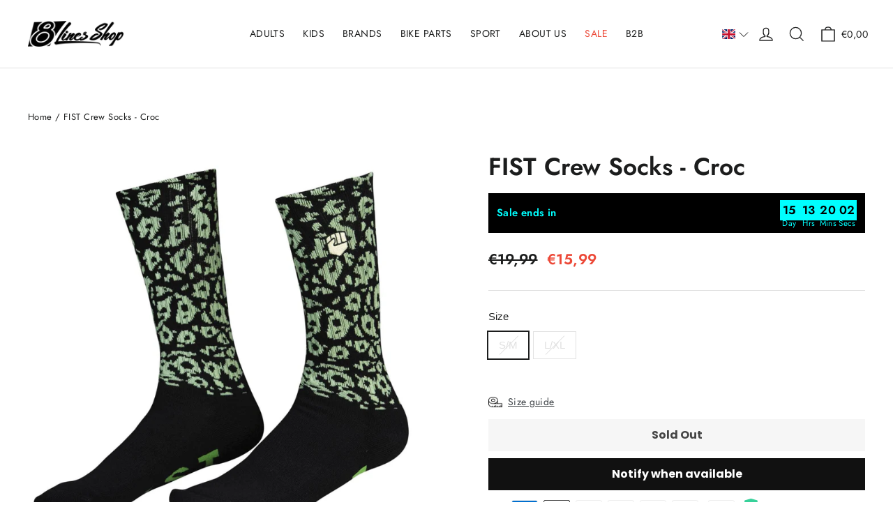

--- FILE ---
content_type: text/css
request_url: https://8lines.eu/cdn/shop/t/78/assets/component-cart-drawer.css?v=87419178905642390361753195127
body_size: -346
content:
.cart__checkout-wrapper .cart__checkout svg{width:17px;height:20px;margin-right:10px}.cart__checkout-wrapper .cart__checkout{display:flex;justify-content:center;align-items:center;background-color:#000!important;border-color:#000}.cart__discount{color:#ec4837;font-weight:700}.cart__discount.cart__discount-code{font-size:14px}.cart__product-name{font-size:16px}.cart__item-meta{display:flex;justify-content:space-between;align-items:center;margin-bottom:3px}.cart__item-meta .cart__variant-meta{margin-bottom:0}.cart__item-savings{font-size:14px;color:#ec4837}.compare-at-price .text-right{text-decoration:line-through}.savings .text-right{color:#ec4837;font-weight:700}.subtotal{font-weight:700}.pdp-payments{display:flex;justify-content:center}.pdp-payments .payment-icons{margin:10px 0 0}.pdp-payments .secure-payments{display:flex;align-items:center;margin-left:10px}.pdp-payments .secure-payments span{font-size:14px;margin-left:5px}@media only screen and (min-width: 590px){.drawer--right{width:500px;right:-450px}}
/*# sourceMappingURL=/cdn/shop/t/78/assets/component-cart-drawer.css.map?v=87419178905642390361753195127 */


--- FILE ---
content_type: text/css
request_url: https://8lines.eu/cdn/shop/t/78/assets/component-product-info.css?v=158766011113410863611753195127
body_size: 493
content:
.free-shipping-message{font-weight:700}.main-price-container{margin-top:10px}.main-button-container .product-block{margin-bottom:10px}#ods-bis{margin-top:10px}#ods-bis #bis-inline-button{height:50px}.shipping-alert__container{display:flex;align-items:center;padding:20px;background:#ffd151;margin-bottom:25px}.shipping-alert__container svg{width:32px;min-width:32px;margin-right:20px}.shipping-alert__text{color:#111;font-size:17px;line-height:27px;margin:0}.product-single__frame,.product-single__lens{margin-bottom:5px}.metafields__label{font-weight:700}.product-single__meta .product-block--header{margin-bottom:10px}.jdgm-preview-badge--with-link{margin-bottom:15px}.product-block.separator{margin-top:25px}.pdp-payments{display:flex;justify-content:center}.pdp-payments .payment-icons{margin:10px 0 0}.pdp-payments .secure-payments{display:flex;align-items:center;margin-left:10px}.pdp-payments .secure-payments span{font-size:14px;margin-left:5px}.shopify-payment-button__more-options{display:none!important}.localized-delivery #country-icon{margin-right:10px}.localized-delivery #country-icon svg{width:25px}.localized-delivery #shipping-method,.localized-delivery #free-shipping-method{display:flex;align-items:center;margin-left:6px}.localized-delivery #shipping-method svg,.localized-delivery #free-shipping-method svg{height:24px;width:auto}.klix-pay-later-wrapper{margin-bottom:25px}.main-button-container{margin-top:0}@media only screen and (max-width: 589px){.sales-point .icon-and-text{justify-content:flex-start}.main-title-container #product-title .product-single__title{font-size:22px}.product-block.separator{margin:15px 0}.main-price-container .product-block--price,.product-single__meta .main-price-container{margin-bottom:10px}.product-block--sales-point{margin-top:-20px}.product-single__form .payment-icons,.pdp-payments .secure-payments{margin-top:5px}.pdp-payments .secure-payments span{font-size:12px}.pdp-payments{flex-direction:column;align-items:center}#delivery-text{font-size:15px}.klix-pay-later-wrapper{margin-bottom:15px}.main-button-container{margin-top:35px}}.main-price-container{display:flex;align-items:center}.main-price-container .product-block--price{margin-bottom:0;order:1}.main-price-container .ribbon-sale{height:27px;margin-left:10px;font-weight:700;color:#fff;order:2}.main-price-container,.main-variant-container{margin-bottom:25px}.is-sticky .atc-sticky-container{top:unset!important;bottom:0;left:0;background:#fff;width:100%!important}.is-sticky .atc-sticky-container .product-block{margin-bottom:0}.is-sticky .atc-sticky-container .atc-sticky-wrapper{display:flex;align-items:center;padding:25px 30px;justify-content:space-between}.is-sticky .atc-sticky-container .atc-sticky-wrapper .sticky-title-container{margin-right:40px;max-width:500px}.is-sticky .atc-sticky-container .atc-sticky-wrapper .sticky-title-container h1{margin-bottom:0;font-size:24px}.is-sticky .atc-sticky-container .atc-sticky-wrapper .sticky-content-container{display:flex;justify-content:flex-end;align-items:center}.is-sticky .atc-sticky-container .atc-sticky-wrapper .sticky-content-container .sticky-content-wrapper{display:flex;align-items:center}.is-sticky .atc-sticky-container .atc-sticky-wrapper .sticky-content-container .sticky-dropdown-container{margin-right:40px}.is-sticky .atc-sticky-container .atc-sticky-wrapper .sticky-content-container .sticky-dropdown-container select{max-width:250px}.is-sticky .atc-sticky-container .atc-sticky-wrapper .sticky-content-container .sticky-dropdown-container .variant-wrapper{margin-right:0;display:flex;align-items:center}.is-sticky .atc-sticky-container .atc-sticky-wrapper .sticky-content-container .sticky-dropdown-container .variant-wrapper .variant-input-wrap{margin:0;display:flex;flex-wrap:wrap;column-gap:10px;row-gap:5px}.is-sticky .atc-sticky-container .atc-sticky-wrapper .sticky-content-container .sticky-dropdown-container .variant-wrapper .variant-input-wrap label{margin:0;padding:5px 10px;font-size:12px}.is-sticky .atc-sticky-container .atc-sticky-wrapper .sticky-content-container .sticky-dropdown-container .variant__label{margin-bottom:0;margin-right:10px}.is-sticky .atc-sticky-container .atc-sticky-wrapper .sticky-content-container .sticky-price-container{margin-right:40px}.is-sticky .atc-sticky-container .atc-sticky-wrapper .sticky-content-container .sticky-price-container .product-block{display:flex;flex-wrap:nowrap}.is-sticky .atc-sticky-container .atc-sticky-wrapper .sticky-content-container .sticky-price-container .product-block .product__price--compare{padding-right:10px}.is-sticky .atc-sticky-container .atc-sticky-wrapper .sticky-content-container .sticky-button-container{height:50px}.is-sticky .atc-sticky-container .atc-sticky-wrapper .sticky-content-container .sticky-button-container .payment-buttons{margin-top:0}.is-sticky .atc-sticky-container .atc-sticky-wrapper .sticky-content-container .sticky-button-container .payment-buttons .add-to-cart{min-width:250px}.is-sticky .atc-sticky-container .atc-sticky-wrapper .sticky-content-container .sticky-button-container .payment-buttons .add-to-cart--secondary:after{border-color:#fff;border-top-color:transparent}.is-sticky .atc-sticky-container .atc-sticky-wrapper .sticky-content-container .sticky-button-container .payment-buttons #ods-bis,.is-sticky .atc-sticky-container .atc-sticky-wrapper .sticky-content-container .sticky-button-container .best-fit-size-chart,.is-sticky .atc-sticky-container .atc-sticky-wrapper .sticky-content-container .sticky-button-container .shopify-payment-button{display:none}.is-sticky .atc-sticky-container .atc-sticky-wrapper .sticky-content-container .sticky-button-container .errors{position:absolute;top:-41px;left:0;width:100%;margin:0}.is-sticky .swatches{max-width:450px;margin:0}.is-sticky .swatches .swatch-single{margin:0}.is-sticky .swatches .swatch-single .swatch-label{font-size:10px;line-height:14px;letter-spacing:.05em}.is-sticky .swatches .swatch-single .swatch-view{margin:0}.is-sticky .swatches .swatch-single .swatch-view-item{margin:.5rem .5rem .5rem 0}.is-sticky .swatches .swatch-single .swatch-view-item .swatch-image{padding:2px}.is-sticky .swatches .swatch-single .swatch-view-item .swatch-image .star-set-image{width:40px!important;height:40px!important}.atc-sticky-container .sticky-mobile-content,.is-sticky .atc-sticky-container .sticky-button-container .pdp-payments{display:none}@media only screen and (max-width: 1300px){.is-sticky .atc-sticky-container .atc-sticky-wrapper .sticky-title-container h1{font-size:18px}.is-sticky .atc-sticky-container .atc-sticky-wrapper .sticky-content-container .sticky-content-wrapper{flex-direction:column;align-items:flex-start}.is-sticky .atc-sticky-container .atc-sticky-wrapper .sticky-content-container .sticky-content-wrapper .sticky-button-container{order:2}.is-sticky .atc-sticky-container .atc-sticky-wrapper .sticky-content-container .sticky-content-wrapper .sticky-price-container{order:1;margin-bottom:10px}}@media only screen and (max-width: 1000px){.is-sticky .atc-sticky-container .sticky-title-container,.is-sticky .atc-sticky-container .sticky-content-container .sticky-dropdown-container,.is-sticky .atc-sticky-container .sticky-content-container .sticky-price-container,.is-sticky .atc-sticky-container .sticky-content-container .sticky-button-container{display:none}.is-sticky .atc-sticky-container .sticky-mobile-content{display:flex;align-items:center;justify-content:space-between;width:100%}.is-sticky .atc-sticky-container .sticky-mobile-content--left{display:flex;flex-direction:column;justify-content:center}.is-sticky .atc-sticky-container .sticky-mobile-content--left .starting-price{font-size:18px;line-height:28px;font-weight:700}.is-sticky .atc-sticky-container .sticky-mobile-content--left .variant-count{font-size:18px;line-height:28px;color:#acacac}.is-sticky .atc-sticky-container .sticky-mobile-content--price{display:flex;align-items:center}.is-sticky .atc-sticky-container .sticky-mobile-content--right .back-to-top{min-width:250px;background-color:#44bd32!important;border-color:#44bd32}}@media only screen and (max-width: 530px){.is-sticky .atc-sticky-container .atc-sticky-wrapper{padding:15px 22px}.is-sticky .atc-sticky-container .atc-sticky-wrapper .sticky-mobile-content{flex-direction:column;align-items:flex-start}.is-sticky .atc-sticky-container .atc-sticky-wrapper .sticky-mobile-content--right{margin-top:20px}}
/*# sourceMappingURL=/cdn/shop/t/78/assets/component-product-info.css.map?v=158766011113410863611753195127 */


--- FILE ---
content_type: text/css
request_url: https://8lines.eu/cdn/shop/t/78/assets/component-reviews.css?v=41921203609962310851753195127
body_size: -751
content:
.jdgm-rev-widg .jdgm-star,
.jdgm-revs-tab .jdgm-star,
.jdgm-all-reviews .jdgm-star,
.jdgm-gallery-popup .jdgm-star {
    color: #121212 !important;
}


--- FILE ---
content_type: text/css
request_url: https://8lines.eu/cdn/shop/t/78/assets/component-ribbons.css?v=98292184910587274321753195127
body_size: -694
content:
.product__main-photos .ribbon-free-shipping {
  left: 20px;
  top: 20px;
}

.product__main-photos .bonus-lens {
  position: absolute;
  bottom: 0;
  left: 0;
  z-index: 2;
  width: 48px;
}


--- FILE ---
content_type: text/css
request_url: https://8lines.eu/cdn/shop/t/78/assets/component-product-form.css?v=177268018647778700891753195127
body_size: -423
content:
.osf_dialog .osf_popup .osf_popup_body{padding:30px}.osf_dialog .osf_popup .osf_popup_body .osf_heading{margin-bottom:10px}.osf_dialog .osf_popup .osf_popup_body .osf_desc{margin-bottom:20px}.osf_dialog .osf_popup .osf_popup_body .osf_line{display:none}.osf_dialog .osf_popup .osf_popup_body .osf_submit_button{font-family:ITC Avant Garde Gothic,sans-serif;text-transform:inherit;font-weight:700;height:50px}.osf_dialog .osf_popup .osf_popup_body .osf_note{margin-bottom:0}.payment-buttons .btn--loading.add-to-cart--secondary:after{border-color:#fff;border-top-color:transparent}.template-product .payment-buttons{margin-top:-15px}.jdgm-preview-badge .jdgm-star.jdgm-star{color:#121212}
/*# sourceMappingURL=/cdn/shop/t/78/assets/component-product-form.css.map?v=177268018647778700891753195127 */


--- FILE ---
content_type: text/css
request_url: https://8lines.eu/cdn/shop/t/78/assets/component-order-timeline.css?v=16673442137134564921753195127
body_size: -434
content:
.order-timeline{display:flex;flex-direction:column;margin-top:20px}.order-timeline .icon-row{display:flex;justify-content:space-between;align-items:center;margin-bottom:10px}.order-timeline .icon-row .icon{min-height:44px;min-width:44px;background:#f6f6f6;display:flex;align-items:center;justify-content:center;border-radius:50%}.order-timeline .icon-row .icon svg{color:#1c1d1d}.order-timeline .icon-row .divider{height:1px;background:#e8e8e1;width:100%;margin:0 10px;display:block}.order-timeline .label-row{display:flex;justify-content:space-between;align-items:flex-start}.order-timeline .label-row .label-wrapper{display:flex;flex-direction:column;flex:1}.order-timeline .label-row .label-wrapper span{font-weight:700;font-size:12px;line-height:15px;color:#1c1d1d}.order-timeline .label-row .label-wrapper .date-wrapper{color:#44bd32}.order-timeline .label-row .label-wrapper .date-wrapper span{color:#44bd32;margin-bottom:3px;letter-spacing:.05em}.order-timeline .label-row .label-wrapper:first-child{text-align:left}.order-timeline .label-row .label-wrapper:nth-child(2){text-align:center}.order-timeline .label-row .label-wrapper:nth-child(3){text-align:right}
/*# sourceMappingURL=/cdn/shop/t/78/assets/component-order-timeline.css.map?v=16673442137134564921753195127 */


--- FILE ---
content_type: text/css
request_url: https://8lines.eu/cdn/shop/t/78/assets/component-whats-in-the-box.css?v=24660859978431353161753195127
body_size: -362
content:
.whats-in-the-box .feature-row{flex-direction:column}.whats-in-the-box{background-color:#f3f3f3;padding-top:60px;padding-bottom:60px;margin-top:0}.whats-in-the-box .feature-row__images{display:flex;justify-content:center;order:2;width:100%;margin-top:30px;flex-wrap:wrap;column-gap:120px;row-gap:20px}.whats-in-the-box .feature-row__images .feature-row__image-wrapper{margin:0;min-width:250px;max-width:250px;min-height:250px;display:flex;flex-direction:column;align-items:center;justify-content:center}.feature-row__image--image{display:flex;align-items:center;justify-content:center;min-height:250px;width:100%}.feature-row__image--image .feature-row__image{width:80%}.whats-in-the-box .feature-row__images .feature-row__image-container{display:flex;align-items:center;flex-direction:column}@media only screen and (min-width: 611px) and (max-width: 1210px){.whats-in-the-box .feature-row__images .feature-row__image-wrapper{min-width:200px;max-width:200px;min-height:200px}.whats-in-the-box .feature-row__image--image{min-height:200px}.whats-in-the-box .feature-row__images .feature-row__image-wrapper .feature-row__image{max-width:200px}}@media only screen and (min-width: 466px) and (max-width: 610px){.whats-in-the-box .feature-row__images .feature-row__image-wrapper{min-width:150px;max-width:150px;min-height:150px}.whats-in-the-box .feature-row__image--image{min-height:150px}.whats-in-the-box .feature-row__images .feature-row__image-wrapper .feature-row__image{max-width:150px}}@media only screen and (min-width: 356px) and (max-width: 465px){.whats-in-the-box .feature-row__images .feature-row__image-wrapper{min-width:100px;max-width:100px;min-height:100px}.whats-in-the-box .feature-row__image--image{min-height:100px}.whats-in-the-box .feature-row__images .feature-row__image-wrapper .feature-row__image{max-width:100px}.whats-in-the-box .feature-row__images{column-gap:80px}}@media only screen and (max-width: 355px){.whats-in-the-box .feature-row__images .feature-row__image-wrapper{min-width:100px;max-width:100px;min-height:100px}.whats-in-the-box .feature-row__image--image{min-height:100px}.whats-in-the-box .feature-row__images .feature-row__image-wrapper .feature-row__image{max-width:100px}.whats-in-the-box .feature-row__images{column-gap:40px}}@media only screen and (max-width: 589px){.feature-row__text{padding-top:0}}.whats-in-the-box .feature-row__images .feature-row__image-wrapper .feature-row__image{order:1}.whats-in-the-box .box-product-title{font-size:18px;font-weight:700;text-align:center;order:2;margin-top:5px}.whats-in-the-box .feature-row__text{order:1}.whats-in-the-box .box-product-subtitle{order:3;text-align:center}
/*# sourceMappingURL=/cdn/shop/t/78/assets/component-whats-in-the-box.css.map?v=24660859978431353161753195127 */
